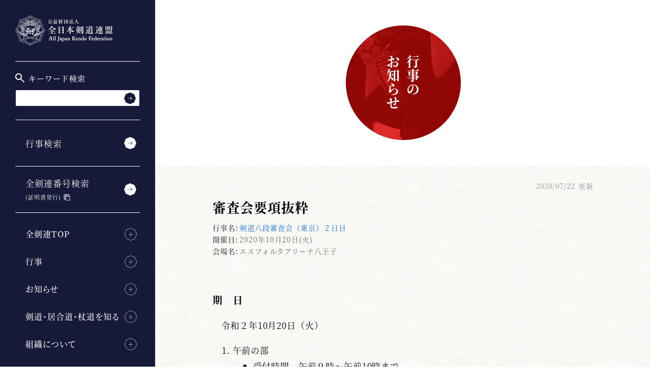

--- FILE ---
content_type: text/html; charset=UTF-8
request_url: https://www.kendo.or.jp/news/20200722-4/
body_size: 7986
content:
<!DOCTYPE html>
<html lang="ja" prefix="og: http://ogp.me/ns#" class="no-js no-svg">
<head>
<meta charset="utf-8">
<meta name="viewport" content="width=device-width, initial-scale=1, maximum-scale=1, minimum-scale=1">
<meta name="format-detection" content="telephone=no">
<meta name="keywords" content="剣道,剣道とは,剣道連盟,全日本剣道,全日本剣道連盟,剣道大会,剣道審査会,All Japan Kendo Federation,Kendo,居合道,杖道">
<!-- Google Tag Manager -->
<script>(function(w,d,s,l,i){w[l]=w[l]||[];w[l].push({'gtm.start':
new Date().getTime(),event:'gtm.js'});var f=d.getElementsByTagName(s)[0],
j=d.createElement(s),dl=l!='dataLayer'?'&l='+l:'';j.async=true;j.src=
'https://www.googletagmanager.com/gtm.js?id='+i+dl;f.parentNode.insertBefore(j,f);
})(window,document,'script','dataLayer','GTM-K3577HN');</script>
<!-- End Google Tag Manager -->
<link rel="shortcut icon" href="https://www.kendo.or.jp/wp/wp-content/themes/kendo/assets/common/images/favicon.ico">
<link rel="stylesheet preload" href='//www.kendo.or.jp/wp/wp-content/cache/wpfc-minified/jqzr7soq/hcq69.css' as="style" onload="this.onload=null;this.rel='stylesheet'">
<link rel="stylesheet" href='//www.kendo.or.jp/wp/wp-content/cache/wpfc-minified/97rkvttb/hcq69.css'>
<link rel="stylesheet" href='//www.kendo.or.jp/wp/wp-content/cache/wpfc-minified/978up859/hcq69.css'>
<!-- This site is optimized with the Yoast SEO plugin v9.7 - https://yoast.com/wordpress/plugins/seo/ -->
<title>審査会要項抜粋 | 行事のお知らせ | 全日本剣道連盟 AJKF</title>
<meta name="description" content="審査会要項抜粋 に関するお知らせです。"/>
<link rel="canonical" href="https://www.kendo.or.jp/news/20200722-4/" />
<meta property="og:locale" content="ja_JP" />
<meta property="og:type" content="article" />
<meta property="og:title" content="審査会要項抜粋 | 行事のお知らせ | 全日本剣道連盟 AJKF" />
<meta property="og:description" content="審査会要項抜粋 に関するお知らせです。" />
<meta property="og:url" content="https://www.kendo.or.jp/news/20200722-4/" />
<meta property="og:site_name" content="全日本剣道連盟 AJKF" />
<meta property="og:image" content="https://www.kendo.or.jp/wp/wp-content/themes/kendo/assets/common/images/ogp.png" />
<meta property="og:image:secure_url" content="https://www.kendo.or.jp/wp/wp-content/themes/kendo/assets/common/images/ogp.png" />
<meta name="twitter:card" content="summary_large_image" />
<meta name="twitter:description" content="審査会要項抜粋 に関するお知らせです。" />
<meta name="twitter:title" content="審査会要項抜粋 | 行事のお知らせ | 全日本剣道連盟 AJKF" />
<meta name="twitter:image" content="https://www.kendo.or.jp/wp/wp-content/themes/kendo/assets/common/images/ogp.png" />
<!-- / Yoast SEO plugin. -->
<link rel='dns-prefetch' href='//s.w.org' />
<link rel='stylesheet' id='bogo-css'  href='//www.kendo.or.jp/wp/wp-content/cache/wpfc-minified/19mek6t/hcq69.css' type='text/css' media='all' />
<link rel='stylesheet' id='wp-rest-filter-css'  href='//www.kendo.or.jp/wp/wp-content/plugins/wp-rest-filter/public/css/wp-rest-filter-public.css?ver=1.2.5' type='text/css' media='all' />
<link rel='https://api.w.org/' href='https://www.kendo.or.jp/wp-json/' />
<link rel="EditURI" type="application/rsd+xml" title="RSD" href="https://www.kendo.or.jp/wp/xmlrpc.php?rsd" />
<link rel="wlwmanifest" type="application/wlwmanifest+xml" href="https://www.kendo.or.jp/wp/wp-includes/wlwmanifest.xml" /> 
<meta name="generator" content="WordPress 4.9.26" />
<link rel='shortlink' href='https://www.kendo.or.jp/?p=8907' />
<link rel="alternate" type="application/json+oembed" href="https://www.kendo.or.jp/wp-json/oembed/1.0/embed?url=https%3A%2F%2Fwww.kendo.or.jp%2Fnews%2F20200722-4%2F" />
<link rel="alternate" type="text/xml+oembed" href="https://www.kendo.or.jp/wp-json/oembed/1.0/embed?url=https%3A%2F%2Fwww.kendo.or.jp%2Fnews%2F20200722-4%2F&#038;format=xml" />
<script type="text/javascript">
window._se_plugin_version = '8.1.9';
</script>
<noscript><style id="rocket-lazyload-nojs-css">.rll-youtube-player, [data-lazy-src]{display:none !important;}</style></noscript></head>
<body class="" id="body">
<!-- Google Tag Manager (noscript) -->
<noscript><iframe src="https://www.googletagmanager.com/ns.html?id=GTM-K3577HN"
height="0" width="0" style="display:none;visibility:hidden"></iframe></noscript>
<!-- End Google Tag Manager (noscript) -->
<header class="st-Header">
<div class="st-HeaderContents">
<h1 class="st-HeaderLogo js-header-fixed">
<a href="https://www.kendo.or.jp"><img src="https://www.kendo.or.jp/wp/wp-content/themes/kendo/assets/common/images/logo.svg" alt="" data-no-lazy="1" /><img src="https://www.kendo.or.jp/wp/wp-content/themes/kendo/assets/common/images/logo.png" alt="公益財団法人 全日本剣道連盟 All Japan Kendo Federation" data-no-lazy="1" />
</a>
</h1>
<div class="st-HeaderMenu js-header-fixed">
<button class="st-HeaderMenu_Trigger" type="button" id="menuTrigger" aria-expanded="false" aria-controls="navGlobal"><span>MENU</span></button>
</div>
<div class="st-NavGlobal" id="navGlobal" aria-hidden="false" aria-labelledby="menuTrigger">
<div class="st-NavGlobal_Contents">
<div class="st-NavGlobal_Inner">
<nav class="st-NavGlobal_Link">
<ul class="st-NavGlobal_LinkList">
<li>
<div class="st-NavGlobal_Search">
<p class="st-NavGlobal_SearchTitle">
<img src="data:image/svg+xml,%3Csvg%20xmlns='http://www.w3.org/2000/svg'%20viewBox='0%200%2018%2018'%3E%3C/svg%3E" alt="" width="18" height="18" class="st-NavGlobal_SearchIcon" data-lazy-src="https://www.kendo.or.jp/wp/wp-content/themes/kendo/assets/common/images/ic_glass.svg"><noscript><img src="https://www.kendo.or.jp/wp/wp-content/themes/kendo/assets/common/images/ic_glass.svg" alt="" width="18" height="18" class="st-NavGlobal_SearchIcon"></noscript>
キーワード検索
</p>
<form method="get" class="st-Searchform" action="https://www.kendo.or.jp" >
<input type="text" name="s"  placeholder="" value="" class="st-Searchform_Body" >
<button type="submit" aria-label="検索する" class="st-Searchform_Button"></button>
</form>
</div>
</li>
<li><a href="https://www.kendo.or.jp/event-search/">行事検索</a></li>
<li><a href="https://kendonumber.net/" target="_blank" class="external"><label>全剣連番号検索<span><br>(証明書発行)</span></label></a></li>
</ul>
<div class="st-NavGlobal_LinkMenu">
<div class="st-NavGlobal_LinkMenu_Item">
<h2 class="st-NavGlobal_LinkMenu_Heading" aria-expanded="false" aria-controls="navGlobalMenu01">全剣連TOP<i class="st-NavGlobal_LinkMenu_Icon"><span><span></span></span></i></h2>
<ul class="st-NavGlobal_LinkMenu_List" id="navGlobalMenu01" aria-hidden="true">
<li><a href="https://www.kendo.or.jp/#">TOP</a></li>
<li><a href="https://www.kendo.or.jp/#top_latest_info">最新情報</a></li>
<li><a href="https://www.kendo.or.jp/#top_latest_result">開催結果</a></li>
<li><a href="https://www.kendo.or.jp/#top_latest_events">今後の予定</a></li>
<li><a href="https://www.kendo.or.jp/#top_latest_news">お知らせ</a></li>
<li><a href="https://www.kendo.or.jp/#top_online_shop">オンラインショップ</a></li>
</ul>
</div>
<div class="st-NavGlobal_LinkMenu_Item">
<h2 class="st-NavGlobal_LinkMenu_Heading" aria-expanded="false" aria-controls="navGlobalMenu02">行事<i class="st-NavGlobal_LinkMenu_Icon"><span><span></span></span></i></h2>
<ul class="st-NavGlobal_LinkMenu_List" id="navGlobalMenu02" aria-hidden="true">
<li><a href="https://www.kendo.or.jp/wp/wp-content/themes/kendo/assets/event/pdf/kendo-calendar.pdf" class="" target="_blank" rel="noreferrer noopener">年間行事一覧（PDF）</a></li>
<li><a href="https://www.kendo.or.jp/competition/">大会一覧</a></li>
<li><a href="https://www.kendo.or.jp/examination/">審査会一覧</a></li>
<li><a href="https://www.kendo.or.jp/seminar/">講習会一覧</a></li>
<li><a href="https://www.kendo.or.jp/keiko-kai/">稽古会一覧</a></li>
</ul>
</div>
<div class="st-NavGlobal_LinkMenu_Item">
<h2 class="st-NavGlobal_LinkMenu_Heading" aria-expanded="false" aria-controls="navGlobalMenu03">お知らせ<i class="st-NavGlobal_LinkMenu_Icon"><span><span></span></span></i></h2>
<ul class="st-NavGlobal_LinkMenu_List" id="navGlobalMenu03" aria-hidden="true">
<li><a href="https://www.kendo.or.jp/news/competition/">大会のお知らせ一覧</a></li>
<li><a href="https://www.kendo.or.jp/news/examination/">審査会のお知らせ一覧</a></li>
<li><a href="https://www.kendo.or.jp/news/seminar/">講習会のお知らせ一覧</a></li>
<li><a href="https://www.kendo.or.jp/news/keiko-kai/">稽古会のお知らせ一覧</a></li>
<li><a href="https://www.kendo.or.jp/information/">全剣連のお知らせ一覧</a></li>
</ul>
</div>
<div class="st-NavGlobal_LinkMenu_Item">
<h2 class="st-NavGlobal_LinkMenu_Heading" aria-expanded="false" aria-controls="navGlobalMenu04">剣道・居合道・杖道を知る<i class="st-NavGlobal_LinkMenu_Icon"><span><span></span></span></i></h2>
<ul class="st-NavGlobal_LinkMenu_List" id="navGlobalMenu04" aria-hidden="true">
<li><a href="https://www.kendo.or.jp/knowledge/">剣道・居合道・杖道</a></li>
<li><a href="https://www.kendo.or.jp/knowledge/anti-doping/">アンチ・ドーピング</a></li>
<li><a href="https://www.kendo.or.jp/knowledge/medicine-science/">医・科学について</a></li>
<li><a href="https://www.kendo.or.jp/knowledge/womens-committee/">女子委員会</a></li>
<li><a href="https://www.kendo.or.jp/knowledge/books/">図書</a></li>
<li><a href="https://www.kendo.or.jp/knowledge/award/">賞</a></li>
<li><a href="https://www.kendo.or.jp/library/">全剣連書庫</a></li>
</ul>
</div>
<div class="st-NavGlobal_LinkMenu_Item">
<h2 class="st-NavGlobal_LinkMenu_Heading" aria-expanded="false" aria-controls="navGlobalMenu05">組織について<i class="st-NavGlobal_LinkMenu_Icon"><span><span></span></span></i></h2>
<ul class="st-NavGlobal_LinkMenu_List" id="navGlobalMenu05" aria-hidden="true">
<li><a href="https://www.kendo.or.jp/organization/">全日本剣道連盟について</a></li>
<li><a href="https://www.kendo.or.jp/organization/business/">事業内容</a></li>
<li><a href="https://www.kendo.or.jp/organization/construction/">組織体制</a></li>
<li><a href="https://www.kendo.or.jp/organization/official-mark/">公式マーク</a></li>
<li><a href="https://www.kendo.or.jp/organization/related_organization/">関連団体</a></li>
<li><a href="https://www.kendo.or.jp/organization/report/">報告書・定款・規則等</a></li>
<li><a href="https://www.kendo.or.jp/organization/bulletin/">月刊「剣窓」</a></li>
<li><a href="https://www.kendo.or.jp/organization/bushishi/">剣道普及キャラクター「ぶしし」</a></li>
</ul>
</div>
<div class="st-NavGlobal_LinkMenu_Item">
<h2 class="st-NavGlobal_LinkMenu_Heading" aria-expanded="false" aria-controls="navGlobalMenu06">よくあるご質問<i class="st-NavGlobal_LinkMenu_Icon"><span><span></span></span></i></h2>
<ul class="st-NavGlobal_LinkMenu_List" id="navGlobalMenu06" aria-hidden="true">
<li><a href="https://www.kendo.or.jp/faq/">よくあるご質問</a></li>
<li><a href="https://www.kendo.or.jp/contact/">お問い合わせ</a></li>
<li><a href="https://www.kendo.or.jp/media/">メディアの皆様へ</a></li>
</ul>
<p class="st-NavGlobal_Language"><a href="/en/">English Official Website</a></p>
</div>
</div>
</nav>
<div class="st-Banner">
<ul class="st-Banner_List">
<li><a href="https://www.kendo.or.jp/information/20250625/"><img width="300" height="67" src="data:image/svg+xml,%3Csvg%20xmlns='http://www.w3.org/2000/svg'%20viewBox='0%200%20300%2067'%3E%3C/svg%3E" class="image wp-image-22621  attachment-medium size-medium" alt="" style="max-width: 100%; height: auto;" data-lazy-src="https://www.kendo.or.jp/wp/wp-content/uploads/2025/06/compliance-300x67.png" /><noscript><img width="300" height="67" src="https://www.kendo.or.jp/wp/wp-content/uploads/2025/06/compliance-300x67.png" class="image wp-image-22621  attachment-medium size-medium" alt="" style="max-width: 100%; height: auto;" /></noscript></a></li><li><a href="https://www.kendo.or.jp/information/20250401-2/"><img width="300" height="67" src="data:image/svg+xml,%3Csvg%20xmlns='http://www.w3.org/2000/svg'%20viewBox='0%200%20300%2067'%3E%3C/svg%3E" class="image wp-image-7290  attachment-medium size-medium" alt="" style="max-width: 100%; height: auto;" data-lazy-src="https://www.kendo.or.jp/wp/wp-content/uploads/2020/02/safety-initiatives-300x67.png" /><noscript><img width="300" height="67" src="https://www.kendo.or.jp/wp/wp-content/uploads/2020/02/safety-initiatives-300x67.png" class="image wp-image-7290  attachment-medium size-medium" alt="" style="max-width: 100%; height: auto;" /></noscript></a></li><li><a href="https://www.kendo.or.jp/information/20201225/"><img width="300" height="67" src="data:image/svg+xml,%3Csvg%20xmlns='http://www.w3.org/2000/svg'%20viewBox='0%200%20300%2067'%3E%3C/svg%3E" class="image wp-image-10193  attachment-medium size-medium" alt="" style="max-width: 100%; height: auto;" data-lazy-src="https://www.kendo.or.jp/wp/wp-content/uploads/2020/12/COVID-19-300x67.png" /><noscript><img width="300" height="67" src="https://www.kendo.or.jp/wp/wp-content/uploads/2020/12/COVID-19-300x67.png" class="image wp-image-10193  attachment-medium size-medium" alt="" style="max-width: 100%; height: auto;" /></noscript></a></li><li><a href="https://www.kendo.or.jp/information/20210512/"><img width="300" height="67" src="data:image/svg+xml,%3Csvg%20xmlns='http://www.w3.org/2000/svg'%20viewBox='0%200%20300%2067'%3E%3C/svg%3E" class="image wp-image-12179  attachment-medium size-medium" alt="" style="max-width: 100%; height: auto;" data-lazy-src="https://www.kendo.or.jp/wp/wp-content/uploads/2021/05/COVID-19_related_info-300x67.png" /><noscript><img width="300" height="67" src="https://www.kendo.or.jp/wp/wp-content/uploads/2021/05/COVID-19_related_info-300x67.png" class="image wp-image-12179  attachment-medium size-medium" alt="" style="max-width: 100%; height: auto;" /></noscript></a></li>  </ul>
</div>
</div>
</div>
</div>
</div>
</header>
<!--
<div class="st-HeaderLangSwitcher js-header-fixed">
<div>
<span style="display: none;">言語切り替え</span>
<ul class="bogo-language-switcher"><li class="en-US en first">EN</li>
<li class="ja current last">JP</li>
</ul>
</div>
</div>
-->
<!--
<div class="sw-bogo">
<p>選択中の言語：ja</p>
<ul class="bogo-language-switcher"><li class="en-US en first">EN</li>
<li class="ja current last">JP</li>
</ul>
</div>
-->
<main class="st-Contents">
<div class="st-ContentsHeader">
<div class="st-ContentsHeader_Item">
<div class="st-ContentsHeader_Image"><img src="data:image/svg+xml,%3Csvg%20xmlns='http://www.w3.org/2000/svg'%20viewBox='0%200%200%200'%3E%3C/svg%3E" alt="" data-lazy-src="https://www.kendo.or.jp/wp/wp-content/themes/kendo/assets/news/images/img_heading_news.png"/><noscript><img src="https://www.kendo.or.jp/wp/wp-content/themes/kendo/assets/news/images/img_heading_news.png" alt=""/></noscript></div>
<h2 class="st-ContentsHeader_Heading">行事の<br>お知らせ</h2>
</div>
</div>
<div class="st-Container js-file-link-icon-area">
<section class="sw-Info">
<p class="news-Info_Time sw-Info_Time">
<time datetime="2020-07-22">2020/07/22</time>更新
</p>
<h3 class="sw-Info_Heading">審査会要項抜粋</h3>
<dl class="sw-Info_Sche">
<dt>行事名:</dt>
<dd><a href="/examination/kendo-8dan-20201020-tokyo">剣道八段審査会（東京）２日目</a></dd>
<dt>開催日:</dt>
<dd>
<span>2020年10月20日(火)								</span>
</dd>
<dt>会場名:</dt>
<dd>エスフォルタアリーナ八王子</dd>
</dl>
<div class="sw-Info_Contents">
<div class="news-Info_PostContent sw-PostContent">
<h4>期　日</h4>
<p>　令和２年10月20日（火）</p>
<ol>
<li>午前の部
<ul style="list-style-type: disc">
<li>受付時間　午前９時～午前10時まで</li>
<li>審査開始　午前10時30分（予定）</li>
</ul>
</li>
<li>午後の部
<ul style="list-style-type: disc">
<li>受付時間　午後12時30分～午後１時30分まで</li>
<li>審査開始　午前の部第一次実技審査終了後</li>
</ul>
</li>
</ol>
<p style="margin: 0 0 0 30px;"><span style="color: #cc0000;">＊なお、審査は２日に分けて行うため、１日目と２日目の午前の部・午後の部の受付年齢は、申込締切後、各都道府県剣道連盟に通知するとともに、全剣連月刊「剣窓」11月号および全剣連ホームページに掲載いたします。</span></p>
<p style="margin: 20px 0 0 30px;"><span style="color: #cc0000;">＊受付終了後は、審査の進行上、一切受付けません。必ず時間を厳守してください。<br />また、午前・午後の受審者は入替えで入館しますので、受付時間に合わせて来場してください。</span></p>
<h4>会　　場</h4>
<p>　　エスフォルタアリーナ八王子<br />
　　〒193-0941 東京都八王子市狭間町1453-１<br />
　　電話 042-662-4880</p>
<h4>審査方法</h4>
<p>　全日本剣道連盟　剣道称号・段級位審査規則・細則ならびに剣道称号・段位実施要領による。</p>
<h4>審査科目</h4>
<ol>
<li>第一次実技</li>
<li>第二次実技（第一次実技審査合格者による）</li>
<p style="margin: 0 0 0 30px;"><span style="color: #cc0000;">＊実技審査においては面マスクを着用してください。</span></p>
<li>日本剣道形（第二次実技審査合格者による）</li>
<p style="margin: 0 0 0 30px;"><span style="color: #cc0000;">＊日本剣道形審査において使用する木刀は全剣連で準備します。</span></p>
</ol>
<h4>受審資格</h4>
<p>　<span style="color: #cc0000;">令和２年５月１日、５月２日の京都八段審査に申込みをした者。</span></p>
<h4>年齢基準</h4>
<p>　審査日の当日（令和２年10月20日）とする。</p>
<h4>合格発表</h4>
<p>　審査終了後、受審番号により合格者を発表する。後日、合格者決定通知と証書を各都道府県剣道連盟に送付するとともに全剣連月刊「剣窓」12月号および全剣連ホームページに合格者の氏名を掲載する。</p>
<h4>安全対策</h4>
<p>　受審者は、各自十分健康管理に留意し本審査会に参加すること。<br />
　受審者は、健康保険証を持参のこと。<br />
　高齢の受審者については、特に留意のこと。<br />
　主催者において、審査実施中、傷害発生の場合は、医師または看護師により応急処置を講じ、病院等で治療を受けられるよう手配する。この場合、当日の治療費（手術、入院費は含まない）は主催者が負担する。<br />
　なお、主催者は、審査中の受審者の事故に対し（審査会場への往復途上を含む）、傷害保険に加入する。</p>
<h4>個人情報保護法への対応　<span style="color: #cc0000;">＊以下を申込者に周知して下さい。</span></h4>
<p>　申込書に記載される個人情報（登録県名、漢字氏名、カナ氏名、生年月日、年齢、称号・段位、職業等）は全日本剣道連盟および地方代表団体（各都道府県剣道連盟）が実施する本審査会運営のために利用する。なお、登録県名、氏名、年齢等の最小限の個人情報は必要の都度、目的に合わせ公表媒体（掲示用紙、ホームページ、剣窓等）に公表することがある。更に、剣道の普及発展のためマスコミ関係者に必要な個人情報を提供することがある。<br />
　＊参考：<a href="https://www.kendo.or.jp/information/20190322/" rel="noopener" target="_blank">大会等におけるビデオ撮影等について</a></p>
<h4>注意事項</h4>
<ol>
<li>本審査会には、令和２年５月１日、５月２日の京都八段審査に申込みをした者以外は、受審できない。</li>
<li>受審者は、各都道府県剣道連盟に、本人の申込み受理の確認を審査会前日までに行い、参加すること。</li>
<li>審査会場に、車での来場は一切禁止する。</li>
<li>日本剣道形審査に不合格となった受審者は、再受審が認められる。<br />ただし、当日日本剣道形を受審しない者の再受審は認めない。<br />なお、本審査日より１年経過後は、再受審は無効となるので、留意すること。</li>
</ol>
<p><span style="color: #cc0000;">＊本審査会は、審査運営関係者および受審者のみとし、見学者は一切お断りします。<br />　受審者は、受付時間に来場し、審査が終了し合格発表後、会場から退出してください。<br />
＊本審査会では、入場時体温測定を実施し37.5度以上ある方は受審できません。<br />　受審者は、必ずマスクを着用してください。<br />　受審者は、入場時「受審者確認票」を提出してください。</span></p>
</div>
<h4 class="sw-Heading"><span>お知らせをシェア</span></h4>
<ul class="event-Sns">
<li><a href="https://twitter.com/intent/tweet?url=https://www.kendo.or.jp/news/20200722-4/&text=審査会要項抜粋&hashtags=全日本剣道連盟,kendo" target="_blank"><img src="data:image/svg+xml,%3Csvg%20xmlns='http://www.w3.org/2000/svg'%20viewBox='0%200%2074%2023'%3E%3C/svg%3E" alt="" width="74" height="23" data-lazy-src="https://www.kendo.or.jp/wp/wp-content/themes/kendo/assets/common/images/ic_sns_twitter.png"/><noscript><img src="https://www.kendo.or.jp/wp/wp-content/themes/kendo/assets/common/images/ic_sns_twitter.png" alt="" width="74" height="23"/></noscript></a></li>
<li><a href="https://www.facebook.com/sharer/sharer.php?u=https://www.kendo.or.jp/news/20200722-4/" target="_blank"><img src="data:image/svg+xml,%3Csvg%20xmlns='http://www.w3.org/2000/svg'%20viewBox='0%200%2066%2023'%3E%3C/svg%3E" alt="" width="66" height="23" data-lazy-src="https://www.kendo.or.jp/wp/wp-content/themes/kendo/assets/common/images/ic_sns_facebook.png"/><noscript><img src="https://www.kendo.or.jp/wp/wp-content/themes/kendo/assets/common/images/ic_sns_facebook.png" alt="" width="66" height="23"/></noscript></a></li>
<li><a href="https://social-plugins.line.me/lineit/share?url=https://www.kendo.or.jp/news/20200722-4/" target="_blank"><img src="data:image/svg+xml,%3Csvg%20xmlns='http://www.w3.org/2000/svg'%20viewBox='0%200%2070%2023'%3E%3C/svg%3E" alt="" width="70" height="23" data-lazy-src="https://www.kendo.or.jp/wp/wp-content/themes/kendo/assets/common/images/ic_sns_line.png"/><noscript><img src="https://www.kendo.or.jp/wp/wp-content/themes/kendo/assets/common/images/ic_sns_line.png" alt="" width="70" height="23"/></noscript></a></li>
</ul>
<div class="st-Contents_Btn"><a class="sw-Link -next" href="/examination/kendo-8dan-20201020-tokyo">この行事詳細を見る</a></div>
<div class="st-Contents_Btn"><a class="sw-Link -next" href="https://www.kendo.or.jp/news/">行事のお知らせ一覧を見る</a></div>
</div>
</section>
<ul class="st-Breadcrumb" aria-label="Breadcrumb">
<li><a href="https://www.kendo.or.jp">TOP</a></li>
<li><a href="https://www.kendo.or.jp/news/">行事のお知らせ</a></li>
<li aria-label="current page">審査会要項抜粋</li>
</ul>
</div>
</main>
<footer class="st-Footer">
<nav class="st-NavFooter">
<ul class="st-NavFooter_List show">
<li><a href="https://www.kendo.or.jp/event-search/">行事検索</a></li>
<li><a href="https://kendonumber.net/" target="_blank" class="external"><label>全剣連番号検索<br>（証明書発行）</label></a></li>
</ul>
<div class="st-NavFooter_Item">
<h2 class="st-NavFooter_Heading" aria-expanded="true" aria-controls="navFooter01">全剣連TOP<i class="st-NavFooter_Icon"><span><span></span></span></i></h2>
<ul class="st-NavFooter_List" id="navFooter01" aria-hidden="false">
<li><a href="https://www.kendo.or.jp/">TOP</a></li>
<li><a href="https://www.kendo.or.jp/#top_latest_info">最新情報</a></li>
<li><a href="https://www.kendo.or.jp/#top_latest_result">開催結果</a></li>
<li><a href="https://www.kendo.or.jp/#top_latest_events">今後の予定</a></li>
<li><a href="https://www.kendo.or.jp/#top_latest_news">お知らせ</a></li>
<li><a href="https://www.kendo.or.jp/#top_online_shop">オンラインショップ</a></li>
</ul>
</div>
<div class="st-NavFooter_Item">
<h2 class="st-NavFooter_Heading" aria-expanded="true" aria-controls="navFooter02">行事<i class="st-NavFooter_Icon"><span><span></span></span></i></h2>
<ul class="st-NavFooter_List" id="navFooter02" aria-hidden="false">
<li><a href="https://www.kendo.or.jp/wp/wp-content/themes/kendo/assets/event/pdf/kendo-calendar.pdf" class="" target="_blank" rel="noreferrer noopener">年間行事一覧（PDF）</a></li>
<li><a href="https://www.kendo.or.jp/competition/">大会一覧</a></li>
<li><a href="https://www.kendo.or.jp/examination/">審査会一覧</a></li>
<li><a href="https://www.kendo.or.jp/seminar/">講習会一覧</a></li>
<li><a href="https://www.kendo.or.jp/keiko-kai/">稽古会一覧</a></li>
</ul>
</div>
<div class="st-NavFooter_Item">
<h2 class="st-NavFooter_Heading" aria-expanded="true" aria-controls="navFooter03">お知らせ<i class="st-NavFooter_Icon"><span><span></span></span></i></h2>
<ul class="st-NavFooter_List" id="navFooter03" aria-hidden="false">
<li><a href="https://www.kendo.or.jp/news/competition/">大会のお知らせ一覧</a></li>
<li><a href="https://www.kendo.or.jp/news/examination/">審査会のお知らせ一覧</a></li>
<li><a href="https://www.kendo.or.jp/news/seminar/">講習会のお知らせ一覧</a></li>
<li><a href="https://www.kendo.or.jp/news/keiko-kai/">稽古会のお知らせ一覧</a></li>
<li><a href="https://www.kendo.or.jp/information/">全剣連のお知らせ一覧</a></li>
</ul>
</div>
<div class="st-NavFooter_Item">
<h2 class="st-NavFooter_Heading" aria-expanded="true" aria-controls="navFooter04">剣道・居合道・杖道を知る<i class="st-NavFooter_Icon"><span><span></span></span></i></h2>
<ul class="st-NavFooter_List" id="navFooter04" aria-hidden="false">
<li><a href="https://www.kendo.or.jp/knowledge/">剣道・居合道・杖道</a></li>
<li><a href="https://www.kendo.or.jp/knowledge/anti-doping/">アンチ・ドーピング</a></li>
<li><a href="https://www.kendo.or.jp/knowledge/medicine-science/">医・科学について</a></li>
<li><a href="https://www.kendo.or.jp/knowledge/womens-committee/">女子委員会</a></li>
<li><a href="https://www.kendo.or.jp/knowledge/books/">図書</a></li>
<li><a href="https://www.kendo.or.jp/knowledge/award/">賞</a></li>
<li><a href="https://www.kendo.or.jp/knowledge/library/">全剣連書庫</a></li>
</ul>
</div>
<div class="st-NavFooter_Item">
<h2 class="st-NavFooter_Heading" aria-expanded="true" aria-controls="navFooter05">組織について<i class="st-NavFooter_Icon"><span><span></span></span></i></h2>
<ul class="st-NavFooter_List" id="navFooter05" aria-hidden="false">
<li><a href="https://www.kendo.or.jp/organization/">全日本剣道連盟について</a></li>
<li><a href="https://www.kendo.or.jp/organization/business/">事業内容</a></li>
<li><a href="https://www.kendo.or.jp/organization/construction/">組織体制</a></li>
<li><a href="https://www.kendo.or.jp/organization/official-mark/">公式マーク</a></li>
<li><a href="https://www.kendo.or.jp/organization/related_organization/">関連団体</a></li>
<li><a href="https://www.kendo.or.jp/organization/report/">報告書・定款・規則等</a></li>
<li><a href="https://www.kendo.or.jp/organization/bulletin/">月刊「剣窓」</a></li>
<li><a href="https://www.kendo.or.jp/organization/bushishi/">剣道普及キャラクター<br/>「ぶしし」</a></li>
</ul>
</div>
<div class="st-NavFooter_Item">
<h2 class="st-NavFooter_Heading" aria-expanded="true" aria-controls="navFooter06">よくあるご質問<i class="st-NavFooter_Icon"><span><span></span></span></i></h2>
<ul class="st-NavFooter_List" id="navFooter06" aria-hidden="false">
<li><a href="https://www.kendo.or.jp/faq/">よくあるご質問</a></li>
<li><a href="https://www.kendo.or.jp/contact/">お問い合わせ</a></li>
<li><a href="https://www.kendo.or.jp/media/">メディアの皆様へ</a></li>
</ul>
</div>
</nav>
<div class="st-Banner">
<ul class="st-Banner_List">
<li><a href="https://www.kendo.or.jp/information/20250625/"><img width="300" height="67" src="data:image/svg+xml,%3Csvg%20xmlns='http://www.w3.org/2000/svg'%20viewBox='0%200%20300%2067'%3E%3C/svg%3E" class="image wp-image-22621  attachment-medium size-medium" alt="" style="max-width: 100%; height: auto;" data-lazy-src="https://www.kendo.or.jp/wp/wp-content/uploads/2025/06/compliance-300x67.png" /><noscript><img width="300" height="67" src="https://www.kendo.or.jp/wp/wp-content/uploads/2025/06/compliance-300x67.png" class="image wp-image-22621  attachment-medium size-medium" alt="" style="max-width: 100%; height: auto;" /></noscript></a></li><li><a href="https://www.kendo.or.jp/information/20250401-2/"><img width="300" height="67" src="data:image/svg+xml,%3Csvg%20xmlns='http://www.w3.org/2000/svg'%20viewBox='0%200%20300%2067'%3E%3C/svg%3E" class="image wp-image-7290  attachment-medium size-medium" alt="" style="max-width: 100%; height: auto;" data-lazy-src="https://www.kendo.or.jp/wp/wp-content/uploads/2020/02/safety-initiatives-300x67.png" /><noscript><img width="300" height="67" src="https://www.kendo.or.jp/wp/wp-content/uploads/2020/02/safety-initiatives-300x67.png" class="image wp-image-7290  attachment-medium size-medium" alt="" style="max-width: 100%; height: auto;" /></noscript></a></li><li><a href="https://www.kendo.or.jp/information/20201225/"><img width="300" height="67" src="data:image/svg+xml,%3Csvg%20xmlns='http://www.w3.org/2000/svg'%20viewBox='0%200%20300%2067'%3E%3C/svg%3E" class="image wp-image-10193  attachment-medium size-medium" alt="" style="max-width: 100%; height: auto;" data-lazy-src="https://www.kendo.or.jp/wp/wp-content/uploads/2020/12/COVID-19-300x67.png" /><noscript><img width="300" height="67" src="https://www.kendo.or.jp/wp/wp-content/uploads/2020/12/COVID-19-300x67.png" class="image wp-image-10193  attachment-medium size-medium" alt="" style="max-width: 100%; height: auto;" /></noscript></a></li><li><a href="https://www.kendo.or.jp/information/20210512/"><img width="300" height="67" src="data:image/svg+xml,%3Csvg%20xmlns='http://www.w3.org/2000/svg'%20viewBox='0%200%20300%2067'%3E%3C/svg%3E" class="image wp-image-12179  attachment-medium size-medium" alt="" style="max-width: 100%; height: auto;" data-lazy-src="https://www.kendo.or.jp/wp/wp-content/uploads/2021/05/COVID-19_related_info-300x67.png" /><noscript><img width="300" height="67" src="https://www.kendo.or.jp/wp/wp-content/uploads/2021/05/COVID-19_related_info-300x67.png" class="image wp-image-12179  attachment-medium size-medium" alt="" style="max-width: 100%; height: auto;" /></noscript></a></li>		</ul>
</div>
<div class="st-Sns">
<h3 class="st-Sns_Heading">公式SNS</h3>
<ul class="st-Sns_List">
<li><a href="https://www.facebook.com/kendo.jp" target="_blank"><img class="js-rollover" src="https://www.kendo.or.jp/wp/wp-content/themes/kendo/assets/common/images/ic_sns_facebook_off@pc.png" alt="Facebook" data-no-lazy="1"/><img src="https://www.kendo.or.jp/wp/wp-content/themes/kendo/assets/common/images/ic_sns_facebook@sp.png" alt="Facebook" data-no-lazy="1"/></a></li>
<li><a href="https://twitter.com/#!/ajkendof" target="_blank"><img class="js-rollover" src="https://www.kendo.or.jp/wp/wp-content/themes/kendo/assets/common/images/ic_sns_twitter_off@pc.png" alt="Twitter" data-no-lazy="1"/><img src="https://www.kendo.or.jp/wp/wp-content/themes/kendo/assets/common/images/ic_sns_twitter@sp.png" alt="Twitter" data-no-lazy="1"/></a></li>
<li><a href="https://www.instagram.com/ajkendof/" target="_blank"><img class="js-rollover" src="https://www.kendo.or.jp/wp/wp-content/themes/kendo/assets/common/images/ic_sns_instagram_off@pc.png" alt="Instagram" data-no-lazy="1"/><img src="https://www.kendo.or.jp/wp/wp-content/themes/kendo/assets/common/images/ic_sns_instagram@sp.png" alt="Instagram" data-no-lazy="1"/></a></li>
<li><a href="https://www.youtube.com/user/ZennipponKendoRenmei" target="_blank"><img class="js-rollover" src="https://www.kendo.or.jp/wp/wp-content/themes/kendo/assets/common/images/ic_sns_youtube_off@pc.png" alt="YouTube" data-no-lazy="1"/><img src="https://www.kendo.or.jp/wp/wp-content/themes/kendo/assets/common/images/ic_sns_youtube@sp.png" alt="YouTube" data-no-lazy="1"/></a></li>
<li><a href="https://www.flickr.com/photos/aj_kendo_f/" target="_blank"><img class="js-rollover" src="https://www.kendo.or.jp/wp/wp-content/themes/kendo/assets/common/images/ic_sns_flickr_off@pc.png" alt="Flickr" data-no-lazy="1"/><img src="https://www.kendo.or.jp/wp/wp-content/themes/kendo/assets/common/images/ic_sns_flickr@sp.png" alt="Flickr" data-no-lazy="1"/></a></li>
</ul>
</div>
<p class="st-FooterLink"><a href="https://www.kendo.or.jp/privacy/">プライバシーポリシー</a></p>
<p class="st-Copyright"><small>Copyright © All Japan Kendo Federation</small></p>
</footer>
<script type='text/javascript' src='https://www.kendo.or.jp/wp/wp-includes/js/wp-embed.min.js?ver=4.9.26'></script>
<script>window.lazyLoadOptions = {
elements_selector: "img[data-lazy-src],.rocket-lazyload,iframe[data-lazy-src]",
data_src: "lazy-src",
data_srcset: "lazy-srcset",
data_sizes: "lazy-sizes",
class_loading: "lazyloading",
class_loaded: "lazyloaded",
threshold: 300,
callback_loaded: function(element) {
if ( element.tagName === "IFRAME" && element.dataset.rocketLazyload == "fitvidscompatible" ) {
if (element.classList.contains("lazyloaded") ) {
if (typeof window.jQuery != "undefined") {
if (jQuery.fn.fitVids) {
jQuery(element).parent().fitVids();
}
}
}
}
}};
window.addEventListener('LazyLoad::Initialized', function (e) {
var lazyLoadInstance = e.detail.instance;
if (window.MutationObserver) {
var observer = new MutationObserver(function(mutations) {
var image_count = 0;
var iframe_count = 0;
var rocketlazy_count = 0;
mutations.forEach(function(mutation) {
for (i = 0; i < mutation.addedNodes.length; i++) {
if (typeof mutation.addedNodes[i].getElementsByTagName !== 'function') {
return;
}
if (typeof mutation.addedNodes[i].getElementsByClassName !== 'function') {
return;
}
images = mutation.addedNodes[i].getElementsByTagName('img');
is_image = mutation.addedNodes[i].tagName == "IMG";
iframes = mutation.addedNodes[i].getElementsByTagName('iframe');
is_iframe = mutation.addedNodes[i].tagName == "IFRAME";
rocket_lazy = mutation.addedNodes[i].getElementsByClassName('rocket-lazyload');
image_count += images.length;
iframe_count += iframes.length;
rocketlazy_count += rocket_lazy.length;
if(is_image){
image_count += 1;
}
if(is_iframe){
iframe_count += 1;
}
}
} );
if(image_count > 0 || iframe_count > 0 || rocketlazy_count > 0){
lazyLoadInstance.update();
}
} );
var b      = document.getElementsByTagName("body")[0];
var config = { childList: true, subtree: true };
observer.observe(b, config);
}
}, false);</script><script data-no-minify="1" async src="https://www.kendo.or.jp/wp/wp-content/plugins/rocket-lazy-load/assets/js/16.1/lazyload.min.js"></script><script src="https://www.kendo.or.jp/wp/wp-content/themes/kendo/assets/common/js/jquery-3.1.1.min.js"></script>
<script src="https://www.kendo.or.jp/wp/wp-content/themes/kendo/assets/common/js/masonry.pkgd.min.js"></script>
<script src="https://www.kendo.or.jp/wp/wp-content/themes/kendo/assets/common/js/imagesloaded.pkgd.min.js"></script>
<script src="//cdnjs.cloudflare.com/ajax/libs/jquery-infinitescroll/2.1.0/jquery.infinitescroll.min.js"></script>
<script src="https://www.kendo.or.jp/wp/wp-content/themes/kendo/assets/common/js/slick.min.js"></script>
<script src="https://www.kendo.or.jp/wp/wp-content/themes/kendo/assets/common/js/script.js"></script>
</body>
</html><!-- WP Fastest Cache file was created in 0.19606709480286 seconds, on 03-02-26 5:31:24 --><!-- need to refresh to see cached version -->

--- FILE ---
content_type: text/css
request_url: https://www.kendo.or.jp/wp/wp-content/cache/wpfc-minified/978up859/hcq69.css
body_size: 2289
content:
.search-Form_Item {
position: relative;
padding-top: 13px;
padding-bottom: 25px;
}
.search-Form_Item:not(:first-child) {
padding-top: 25px;
}
.search-Form_Item:not(:first-child)::before {
content: "";
position: absolute;
top: 0;
right: -5.334vw;
left: -5.334vw;
border-top: 7px solid #fff;
}
@media only screen and (min-width: 769px) {
.search-Form_Item {
padding-top: 43px;
padding-bottom: 50px;
}
.search-Form_Item:not(:first-child) {
padding-top: 50px;
}
.search-Form_Item:not(:first-child)::before {
right: calc(50% - (50vw - 305px / 2));
left: calc(50% - (50vw - 305px / 2));
}
}
.search-Form_Heading {
margin: 0;
font-size: 1.25rem;
letter-spacing: .05em;
}
@media only screen and (min-width: 769px) {
.search-Form_Heading {
font-size: 1.8rem;
}
}
.search-Form_List {
display: flex;
flex-flow: wrap;
justify-content: space-between;
margin: 0;
padding: 0;
list-style: none;
}
.search-Form_List li {
flex-basis: calc(100% / 2 - 5px);
margin-top: 10px;
}
@media only screen and (min-width: 769px) {
.search-Form_List li {
flex-basis: calc(100% / 2 - 10px);
margin-top: 20px;
}
}
.search-Form_Input {
position: absolute;
opacity: 0;
}
.search-Form_Input+label {
display: flex;
align-items: center;
justify-content: center;
position: relative;
width: 100%;
height: 45px;
padding: 5px 20px 5px 35px;
border: 1px solid #ddd;
border-radius: 3px;
background-color: #fff;
color: #161a38;
font-size: 1.5rem;
cursor: pointer;
letter-spacing: .3em;
text-align: center;
transition: .2s;
}
.search-Form_Input:checked+label .search-Form_InputIcon::before,
.search-Form_Input:checked+label .search-Form_InputIcon::after,
.search-Form_Input:checked+label .search-Form_InputIcon>span::before,
.search-Form_Input:checked+label .search-Form_InputIcon>span::after {
border-top-color: #0d6ccc;
border-bottom-color: #0d6ccc;
background-color: #0d6ccc;
}
.search-Form_InputIcon {
position: absolute;
top: 50%;
left: 16px;
width: 14px;
height: 14px;
transform: translateY(-50%);
}
.search-Form_InputIcon::before,
.search-Form_InputIcon::after,
.search-Form_InputIcon>span::before,
.search-Form_InputIcon>span::after {
content: "";
position: absolute;
top: 0;
bottom: 0;
left: 0;
right: 0;
width: 43.182%;
height: 100%;
margin: auto;
border-top: 1px solid #ddd;
border-bottom: 1px solid #ddd;
transition: border .2s;
}
.search-Form_InputIcon::before {
transform: rotate(22.5deg);
}
.search-Form_InputIcon::after {
transform: rotate(67.5deg);
}
.search-Form_InputIcon>span::before {
transform: rotate(112.5deg);
}
.search-Form_InputIcon>span::after {
transform: rotate(157.5deg);
}
.search-Form_SetItem .search-Form_Input+label {
padding-right: 10px;
padding-left: 30px;
letter-spacing: normal;
}
.search-Form_SetItem .search-Form_InputIcon {
left: 12px;
}
@media only screen and (min-width: 769px) {
.search-Form_Input+label {
height: 60px;
}
.search-Form_Input+label:hover {
color: #0d6ccc;
}
.search-Form_InputIcon {
width: 22.4px;
height: 22.4px;
}
}
.search-Form_ListPeriod {
display: flex;
justify-content: space-between;
position: relative;
margin-top: 10px;
}
.search-Form_ListPeriod::before {
content: "〜";
position: absolute;
top: 50%;
left: 50%;
font-size: 1.4rem;
letter-spacing: normal;
transform: translate(-50%, -50%);
}
.search-Form_ListPeriod_Item {
display: flex;
justify-content: space-between;
flex-basis: calc(100% / 2 - 10px);
}
.search-Form_Select {
position: relative;
flex: 1 1 0;
}
.search-Form_Select::after {
content: "";
position: absolute;
top: 50%;
right: 8px;
width: 11px;
height: 7px;
background: url(//www.kendo.or.jp/wp/wp-content/themes/kendo/assets/common/images/ic_arrow_down.svg) no-repeat;
background-size: cover;
transform: translateY(-50%);
pointer-events: none;
}
.search-Form_Select:first-child {
flex-grow: 0;
flex-shrink: 1;
flex-basis: calc(55% - 5px);
margin-right: 5px;
}
.search-Form_Select.-en {
flex-basis: 100%;
}
.search-Form_Select select {
-webkit-appearance: none;
-moz-appearance: none;
appearance: none;
width: 100%;
height: 45px;
padding-right: 25px;
padding-left: 12px;
border: 1px solid #ddd;
border-radius: 3px;
background-color: #fff;
line-height: 45px;
text-indent: .01px;
}
.search-Form_Select select::-ms-expand {
display: none;
}
@media only screen and (min-width: 769px) {
.search-Form_Select select {
height: 60px;
font-size: 1.6rem;
line-height: 60px;
}
}
@media only screen and (max-width: 374px) {
.search-Form_Select select {
padding-right: 20px;
padding-left: 5px;
}
}
.search-Form_SetBtn {
-webkit-appearance: none;
-moz-appearance: none;
appearance: none;
display: flex;
align-items: center;
justify-content: center;
position: relative;
width: 100%;
height: 45px;
padding: 5px 50px;
border: 1px solid #ddd;
border-radius: 3px;
background-color: #fff;
color: #161a38;
font-size: 1.5rem;
cursor: pointer;
text-align: center;
transition: .2s;
}
.search-Form_SetBtn.is-active {
border-radius: 3px 3px 0 0;
}
.search-Form_SetBtn::after {
content: "";
position: absolute;
top: 50%;
right: 20px;
width: 17px;
height: 17px;
background: url(//www.kendo.or.jp/wp/wp-content/themes/kendo/assets/common/images/ic_arrow_search.png) no-repeat;
background-size: cover;
transform: translateY(-50%) rotate(180deg);
pointer-events: none;
}
.search-Form_SetBtn.is-active::after {
transform: translateY(-50%);
}
@media only screen and (min-width: 769px) {
.search-Form_SetBtn {
height: 60px;
}
.search-Form_SetBtn:hover {
color: #0d6ccc;
}
}
.search-Form_SetDetail {
display: none;
border: 1px solid #ddd;
border-top: 0;
border-radius: 0 0 3px 3px;
background-color: rgba(213, 213, 213, .4);
}
@media only screen and (min-width: 769px) {
.search-Form_SetDetail {
display: block;
}
}
.search-Form_SetItem {
padding: 15px 25px;
}
.search-Form_SetItem:not(:first-child) {
border-top: 1px solid #ddd;
}
@media only screen and (min-width: 769px) {
.search-Form_SetItem {
padding: 25px 30px;
}
}
@media only screen and (max-width: 374px) {
.search-Form_SetItem {
padding: 10px;
}
}
.search-Form_SetItem select {
width: 100%;
margin-top: 15px;
}
.search-Form_Footer {
display: flex;
align-items: center;
justify-content: space-between;
margin-right: -5.334vw;
margin-left: -5.334vw;
padding: 15px 5.334vw;
background-color: #fff;
}
@media only screen and (min-width: 769px) {
.search-Form_Footer {
margin-right: calc(50% - (50vw - 305px / 2));
margin-left: calc(50% - (50vw - 305px / 2));
padding: 30px calc((50vw - 305px / 2) - 50%);
}
}
@media only screen and (max-width: 768px) {
.search-Form_Footer.fixed {
position: fixed;
bottom: 0;
left: 0;
margin: 0;
width: 100%;
z-index: 1000;
}
}
@media only screen and (min-width: 769px) {
.search-Form_Footer--Wrapper {
height: auto;
}
}
@media only screen and (max-width: 768px) {
.search-Form_Footer--Wrapper {
height: 15vh;
}
}
.search-Form_Results {
position: relative;
display: flex;
align-items: center;
flex-basis: 135px;
margin-right: 15px;
color: #909090;
}
.search-Form_Results dt {
font-size: 1.1rem;
font-weight: bold;
}
.search-Form_Results dd {
flex: 1 1 0;
margin: 0 0 0 10px;
font-size: 1.8rem;
font-weight: bold;
text-align: center;
}
@media only screen and (min-width: 769px) {
.search-Form_Results {
flex-basis: 180px;
}
.search-Form_Results dt {
font-size: 1.3rem;
}
.search-Form_Results dd {
font-size: 2rem;
}
}
.search-Form_Btn {
flex: 1 1 0;
}
.search-Form_Btn button {
-webkit-appearance: none;
-moz-appearance: none;
appearance: none; align-items: center;
justify-content: center;
width: 100%;
height: 55px;
padding: 5px 10px;
border: 0;
border-radius: 0;
background-color: #161a38;
color: #fff;
font-size: 1.4rem;
font-weight: bold;
cursor: pointer;
text-align: center;
transition: .2s;
}
@media only screen and (min-width: 769px) {
.search-Form_Btn button {
font-size: 1.6rem;
}
}
.search-Form_Btn button:disabled {
opacity: 0.3;
}
.search-Form_Reset {
text-align: center;
}
.search-Form_Reset input {
display: inline-block;
-webkit-appearance: none;
-moz-appearance: none;
appearance: none;
margin-top: 15px;
padding: 0;
border: 0;
border-radius: 0;
background-color: transparent;
color: #0d6ccc;
font-size: 1.2rem;
font-weight: bold;
text-align: center;
}
@media only screen and (min-width: 769px) {
.search-Form_Reset {
margin-top: 30px;
}
.search-Form_Reset input {
font-size: 1.3rem;
}
} .results-SectionHeader {
padding-top: 20px;
padding-bottom: 20px;
border-bottom: 1px solid #161a38;
}
@media only screen and (min-width: 769px) {
.results-SectionHeader {
padding-top: 40px;
padding-bottom: 40px;
}
}
.results-Link {
text-decoration: none;
}
.results-SectionContents {
padding-top: 25px;
}
@media only screen and (min-width: 769px) {
.results-SectionContents {
padding-top: 50px;
}
}
.results-List {
margin: 0;
}
.results-List dt {
clear: left;
float: left;
width: 3.5em;
padding-top: 10px;
font-size: 1.2rem;
color: #464646;
}
.results-List dd {
overflow: hidden;
margin: 0;
padding-top: 7px;
}
@media only screen and (min-width: 769px) {
.results-List dt {
padding-top: 10px;
font-size: 1.8rem;
}
.results-List dd {
padding-top: 12px;
}
.results-List_en dt {
width: 6.5em;
}
}
.results-List_Label {
display: flex;
flex-wrap: wrap;
margin: 0;
padding: 0;
margin-top: -5px;
margin-left: -5px;
list-style: none;
}
.results-List_Label li {
margin-top: 5px;
margin-left: 5px;
padding: 3px 30px;
border-radius: 2px;
background-color: #161a38;
color: #fff;
font-weight: bold;
text-align: center;
}
@media only screen and (min-width: 769px) {
.results-List_Label {
margin-top: -10px;
margin-left: -10px;
}
.results-List_Label li {
margin-top: 10px;
margin-left: 10px;
padding: 5px 32px;
font-size: 1.5rem;
}
}
.js-resultNumber, .js-resultLoading {
display: none;
}
.js-resultLoading {
position: absolute;
top: -20px;
left: 70px;
}
.js-resultLoading img {
width: 60%;
}
@media only screen and (max-width: 768px) {
.js-resultLoading {
position: absolute;
top: -15px;
left: 50px;
}
}
.event_date_error {
display: none;
padding: 1em 0;
text-align: center;
color: red;
}
.search-Event_Select {
position: relative;
}
.search-Event_Select::after {
content: "";
position: absolute;
top: 60%;
right: 12px;
width: 11px;
height: 7px;
background: url(//www.kendo.or.jp/wp/wp-content/themes/kendo/assets/common/images/ic_arrow_down.svg) no-repeat;
background-size: cover;
transform: translateY(-50%);
pointer-events: none;
}
.search-Event_Select:first-child {
flex-grow: 0;
flex-shrink: 1;
flex-basis: calc(55% - 5px);
margin-right: 5px;
}
.search-Event_Select select {
-webkit-appearance: none;
-moz-appearance: none;
appearance: none;
width: 100%;
height: 45px;
padding-right: 25px;
padding-left: 12px;
border: 1px solid #ddd;
border-radius: 3px;
background-color: #fff;
line-height: 45px;
text-indent: .01px;
}
@media only screen and (min-width: 769px) {
.search-Event_Select select {
height: 60px;
font-size: 1.6rem;
line-height: 60px;
}
}
@media only screen and (max-width: 374px) {
.search-Event_Select select {
padding-right: 20px;
padding-left: 5px;
}
}
.search-Form.-event .search-Form_Item-Wrapper {
display: flex;
}
.search-Form.-event .search-Form_Item-Wrapper .search-Form_Item,
.search-Form.-event .search-Form_Item-Wrapper .search-Form_SetItem,
.search-Form.-event .search-Form_Item-Wrapper .search-Form_Select {
width: 200px;
padding-bottom: 0;
}
.search-Form.-event .search-Form_Select select {
color: #000;
}
.search-Form.-event .search-Form_SetItem select[name="event_area"] {
margin-top: 0;
}
.search-Form.-event .search-Form_SetItem {
border-top: none;
padding-top: 43px;
padding-left: 5px;
}
.search-Form.-event .search-Form_Footer {
background-color: initial;
}
.search-Form.-event .search-Form_Item:not(:first-child)::before {
content: none;
}
@media only screen and (max-width: 768px) {
.search-Form.-event .search-Form_Item-Wrapper {
justify-content: space-between;
gap: 0 9px;
margin: 30px auto 0;
}
.search-Form.-event .search-Form_Item-Wrapper .search-Form_Item,
.search-Form.-event .search-Form_Item-Wrapper .search-Form_SetItem{
width: 50%;
padding: 0;
}
.search-Form.-event .search-Form_Item-Wrapper .search-Form_Select {
width: 100%;
}
}
.event-AnchorLinkWrapper {
display: flex;
justify-content: center;
}
.event-AnchorLink {
text-align: center;
font-size: 24px;
font-weight: bold;
color: #cc0000!important;
display: inline-block;
margin: 16px 0;
}

--- FILE ---
content_type: application/javascript
request_url: https://www.kendo.or.jp/wp/wp-content/themes/kendo/assets/common/js/script.js
body_size: 4447
content:
var kendo = (function() {

  // 変数宣言
  var point_sp = 767;

  //モーダル処理中
  var modal_progress = false;

  // このJSのinit
  function init() {
    // loader();
    smoothScroll();
    headerMenu();
    headerNav();
    footerNav();
    alertdialog();
    CommonAccordion();
    rollover();

    gallery();
    masonry();

    controlModal();
    wrapAccordion();
    accordion();

    setupFileLinkIcon();
    setupKendoscore();
  }

  // 関数 ------------------------------------
  function setupKendoscore() {
    var $kendoscore = $('.kendoscore');
    var $encho = $kendoscore.filter(function(i, e) { return e.textContent === '延' || e.textContent === 'E'; });
    var $ippongachi = $kendoscore.filter(function(i, e) { return e.textContent === '１' || e.textContent === '1'; });
    $encho.addClass('is-encho');
    $ippongachi.addClass('is-ippongachi');
  }

  function setupFileLinkIcon() {
    var PDF_EXT = ['pdf'];
    var WORD_EXT = ['docx', 'doc', 'docm'];
    var EXCEL_EXT = ['xlsx', 'xls', 'xlsm'];
    var POWERPOINT_EXT = ['pptx', 'ppt', 'pptm'];
    var TARGET_EXT = PDF_EXT.concat(WORD_EXT).concat(EXCEL_EXT).concat(POWERPOINT_EXT);
    var IGNORE_AREAS = ['.st-Grid', '.report-Section', 'table'];
    var $area = $('.js-file-link-icon-area');
    if (!$area.length) return;
    var $atags = $area.find('a');
    $atags.each(function(i, atag) {
      var href = atag.href;
      var matched = href.match(/^(.*)(?:\.([^.]+$))/);
      if (!matched) return true;
      var ext = matched[2];
      var isTarget = TARGET_EXT.indexOf(ext) > -1;
      if (!isTarget) return true;
      var $atag = $(atag);
      var isIgnoreArea = IGNORE_AREAS.some(function(val) {
        return $atag.parents(val).length;
      });
      if (isIgnoreArea) return true;
      var isPdf = PDF_EXT.indexOf(ext) > -1;
      var isWord = WORD_EXT.indexOf(ext) > -1;
      var isExcel = EXCEL_EXT.indexOf(ext) > -1;
      var isPowerPoint = POWERPOINT_EXT.indexOf(ext) > -1;
      var klass = isPdf ? 'pdf' : isWord ? 'word' : isExcel ? 'excel' : isPowerPoint ? 'powerpoint' : '';
      $atag.addClass('sw-FileLinkIcon -' + klass);
    });

    // 外部リンク判定
    var not = '[href*="'+location.hostname+'"], .sw-Btn_Link, .sw-BtnArrow';
    $area.find('a[href^=http]').not(not).filter(function(i, elm) {
      var isIgnoreArea = IGNORE_AREAS.some(function(val) {
        return $(elm).parents(val).length;
      });
      if (isIgnoreArea) return false;
      return true;
    }).addClass('sw-ExternalLinkIcon');
  }

  function loader() {
    var spinner = '<div class="st-Loader_Unit"><div class="st-Loader_Spinner"><div></div></div><p class="st-Loader_Text">読み込み中...</p></div>';
    var loader = document.createElement('div');
    loader.className = 'st-Loader';
    loader.innerHTML = spinner;
    document.body.appendChild(loader)
    $(window).on('load', function() {
      $('.st-Loader').fadeOut();
    })
  }

  function smoothScroll() {
    $('a[href^="#"]').on('click', function() {
      var speed = 1200; // ミリ秒
      var href = $(this).attr("href");
      var target = $(href == "#" || href == "" ? 'html' : href);
      var position = target.offset().top;
      $('html, body').animate({
        scrollTop: position
      }, speed, 'swing');
      return false;
    });
  }

  function headerMenu() {
    $body = $('body');

    var $trigger = $('[aria-controls="navGlobal"]'),
      $target = $('#' + $trigger.attr('aria-controls')),
      scrollY;
    var $header = $('.st-Header');
    var timeoutId;
    var $warning = $('.top-Warning');
    var $menu = $('.js-header-fixed');

    function fixedBG() {
      scrollY = $(window).scrollTop();
      $body.addClass('is-fixed').css('top', -scrollY);
    }

    function fixedBGReset() {
      $body.removeClass('is-fixed').removeAttr('style');
      $('html, body').scrollTop(scrollY);
    }

    function setHeaderPosition() {
      if (!$warning.length) return;
      var scrollTop = $(window).scrollTop();
      var _hWarning = $warning.height();
      if ($trigger.attr('aria-expanded') === 'true') {
        $menu.css({
          'top': '0px'
        });
      } else if (scrollTop >= _hWarning) {
        $menu.css({
          'top': '0px'
        });
      } else {
        $menu.css({
          'top': (60 - scrollTop) + 'px'
        });
      }
    }

    function setWarningMarquee() {
      var speed = 60;
      var $target = $warning.find('dd a');
      var duration = $target.width() / speed;
      // 画面内に収まってるときはmarqueeしない
      if ($target.width() < $warning.width()) {
        $target.css('animation', 'unset');
        return;
      }
      $target.css('animation-duration', duration + 's');
    }

    setHeaderPosition();
    setWarningMarquee();

    $trigger.on('click', function() {
      var expanded = $trigger.attr('aria-expanded');

      if (expanded === 'false') {
        $trigger.attr('aria-expanded', true);
        $target.attr('aria-hidden', false).addClass('is-active');
        $header.addClass('is-open');

        fixedBG();
      } else {
        $trigger.attr('aria-expanded', false);
        $target.attr('aria-hidden', true).removeClass('is-active');
        $header.removeClass('is-open');

        fixedBGReset();
      }
      setHeaderPosition();
    });

    $(window).on('scroll', function() {
      if ($(this).scrollTop() > 5) {
        $header.addClass('is-fadeout');

        clearTimeout(timeoutId);

        timeoutId = setTimeout(function() {
          $header.removeClass('is-fadeout');
        }, 100);
      }
      setHeaderPosition();
    });
  }

  function headerNav() {
    var $trigger = $('[aria-controls*="navGlobalMenu"]');
    $trigger.on('click', function() {
      var $self = $(this),
        expanded = $self.attr('aria-expanded'),
        $target = $('#' + $self.attr('aria-controls')),
        $siblings = $self.parent().siblings();

      if (expanded === 'false') {
        $self.attr('aria-expanded', true).addClass('is-active');
        $target.attr('aria-hidden', false).stop().slideDown();

        $siblings.find('[aria-controls*="navGlobalMenu"]').attr('aria-expanded', false).removeClass('is-active')
        $siblings.find('[id*="navGlobalMenu"]').attr('aria-hidden', true).stop().slideUp();
      } else {
        $self.attr('aria-expanded', false).removeClass('is-active');
        $target.attr('aria-hidden', true).stop().slideUp();
      }
    });
  }

  function footerNav() {
    var $trigger = $('[aria-controls*="navFooter"]');
    $trigger.on('click', function() {
      var $self = $(this),
        expanded = $self.attr('aria-expanded'),
        $target = $('#' + $self.attr('aria-controls')),
        $siblings = $self.parent().siblings();

      if (expanded === 'false') {
        $self.attr('aria-expanded', true).addClass('is-active');
        $target.attr('aria-hidden', false).stop().slideDown();

        $siblings.find('[aria-controls*="navFooter"]').attr('aria-expanded', false).removeClass('is-active')
        $siblings.find('[id*="navFooter"]').attr('aria-hidden', true).stop().slideUp();
      } else {
        $self.attr('aria-expanded', false).removeClass('is-active');
        $target.attr('aria-hidden', true).stop().slideUp();
      }
    });

    $(window).on('load resize', function() {
      var w = $(window).width();
      if (w > point_sp) {
        $trigger
          .attr('aria-expanded', true)
          .next()
          .attr('aria-hidden', false)
          .removeAttr('style');
      } else {
        $trigger
          .attr('aria-expanded', false)
          .removeClass('is-active')
          .next()
          .attr('aria-hidden', true);
      }
    });
  }

  function alertdialog() {
    var $close = $('[aria-controls="warning"]');
    var $target = $('#' + $close.attr('aria-controls'));
    $close.on('click', function() {
      $close.attr('aria-expanded', false);
      $target.attr('aria-hidden', true).fadeOut(function() {
        $(this).remove();
      });
    });
  }

  function CommonAccordion() {
    var $trigger = $('[aria-controls*="accordion"]');
    $trigger.stop().on('click', function() {
      var $self = $(this);
      var expanded = $self.attr('aria-expanded');
      var $target = $('#' + $self.attr('aria-controls'));

      if (expanded === 'false') {
        $self.attr('aria-expanded', true).addClass('is-active');
        $target.attr('aria-hidden', false).stop().slideDown();
      } else {
        $self.attr('aria-expanded', false).removeClass('is-active');
        $target.attr('aria-hidden', true).stop().slideUp();
      }
    });
  }

  function gallery() {
    var $slide = $('.sw-Info_Gallery');
    if ($slide.length) {
      $slide.slick();
    }
  }

  /* function:ロールオーバー
  ---------------------------------------- */
  function rollover() {
    $('.js-rollover').each(function() {
      var src_off = $(this).attr('src');
      var src_on = src_off.replace('_off','_on');

      $(this).hover(function() {
        $(this).attr('src',src_on);
      }, function() {
        $(this).attr('src',src_off);
      });
    });
  }

  /* function:グリッド
  ---------------------------------------- */
  function masonry() {
    var delayTime = 250;
    var $grid = $('.st-Grid'); //投稿を囲うクラスやIDを指定します。
    if ($grid.length) {
      $grid.imagesLoaded().always(function() {
        var $msnry = $grid.masonry({
          itemSelector: '.st-Grid_Item', //投稿に適用されているクラスやIDを指定します。
          columnWidth: '.st-Grid_Item', //masonryのオプションです。
          transitionDuration: 0
        });
        //アンカーリンクが設定されている場合
        var hash = location.hash;
        if(hash){
          $grid.each(function(i, elm) {
            var $elm = $(elm);
            $elm.find('.st-Grid_Item').not('.-show').each(function(i) {
              $(this).addClass('-show');
            });
            var target = $(hash);
            var position = target.offset().top - 30;
            $('html, body').animate({
              scrollTop: position
            }, 100);
          });
        }
        if (navigator.userAgent.indexOf('iPhone') > 0 || navigator.userAgent.indexOf('iPad') > 0 || navigator.userAgent.indexOf('iPod') > 0 || navigator.userAgent.indexOf('Android') > 0) {
          var path = location.pathname;
          if(path == '/' || path == '/en/'){
            $('ul.st-NavGlobal_LinkMenu_List').eq(0).find('li').find('a').on('click', function() {
              window.location.replace($(this).attr('href'));
              location.reload();
              return false;
            });
          }
        }
      });

      $(window).on('scroll load', function() {
        var scMiddle = $(this).scrollTop() + $(this).height() / 1.3;
        $grid.each(function(i, elm) {
          var $elm = $(elm);
          var pos = $elm.offset().top;
          if (pos > scMiddle) return true;
          $elm.find('.st-Grid_Item').not('.-fadeIn').each(function(i) {
            $(this).delay(delayTime * i).queue(function() {
              $(this).addClass('-fadeIn').dequeue();
            });
          });
        });
      });

      // lazy load適用しているimgには、lazy読込後にmasonry適用。
      function masonry_update() {
        $grid.imagesLoaded(function(){
          $grid.masonry({
            itemSelector: '.st-Grid_Item',
            columnWidth: '.st-Grid_Item',
            transitionDuration: 0
          });
        });
      }
      $grid.find('img').on('load', function() {
        masonry_update();
      });
    }
  }


  /* function:モーダル制御
  ---------------------------------------- */
  function controlModal() {
    var scroll_y;
    var _target_cnt = 0;

    // モーダルOPEN
    $(document).on('click', '.js_openModal', function() {
      if (!modal_progress) {
        modal_progress = true;
        var target = $(this).data('target');
        openModal(target);
        target = Number(target.replace('target', ''));
        _target_cnt = target;
        naviModel(target);
      }
    });

    $('.next_navi a').click(function() {
      if (!modal_progress) {
        modal_progress = true;
        var target = _target_cnt + 1;
        naviModel(target);
        changeModal(target);
      }
      return false;
    })
    $('.prev_navi a').click(function() {
      if (!modal_progress) {
        modal_progress = true;
        var target = _target_cnt - 1;
        naviModel(target);
        changeModal(target);
      }
      return false;
    })

    // モーダルCLOSE
    /*$(document).on('click', '.js_closeModal', function() {
      if (!modal_progress) {
        modal_progress = true;
        closeModal();
      }
    });*/

    $('.js_closeModal').on('click',function(){
      if (!modal_progress) {
        modal_progress = true;
        closeModal();
      }
      return false;
    })

    // function:モーダルOPEN
    function openModal(target) {
      scroll_y = $(window).scrollTop();
      $('#body').css({
        position: 'fixed',
        top: -1 * scroll_y
      });
      $('.modal_overlay').stop().fadeIn();
      $('.modal-' + target).show();
      $('.modal-' + target).find('.modal_inner').scrollTop(0);
      $('.modal-' + target).stop().animate({
        opacity: 1
      }, 500, function() {
        modal_progress = false;
      });
    }

    // function:モーダルCLOSE
    function closeModal() {
      $('#body').attr({
        style: ''
      });
      $('html,body').prop({
        scrollTop: scroll_y
      });
      $('.modal_overlay').stop().fadeOut();
      $('.modal').stop().fadeOut(function() {
        $(this).css({
            'opacity': 0
        });
        modal_progress = false;
      });
    }

    // function:ナビ切り替え
    function naviModel(target) {
      if (target >= $('.js_openModal').length) {
        $('.prev_navi').show();
        $('.next_navi').hide();
      } else if (target <= 1) {
        $('.prev_navi').hide();
        $('.next_navi').show();
      } else {
        $('.prev_navi').show();
        $('.next_navi').show();
      }
    }

    // function:モーダル切り替え
    function changeModal(target) {
      if (target < _target_cnt) {
        //前へ
        $('.modal').eq(target - 1).show();
        $('.modal').eq(target - 1).find('.modal_inner').scrollTop(0);
        $('.modal').eq(target - 1).css({
          'opacity': 1
        });
        $('.modal').eq(_target_cnt - 1).stop().animate({
          opacity: 0
        }, 500, function() {
          $('.modal').eq(_target_cnt - 1).find('.modal_inner').scrollTop(0);
          $(this).hide();
          _target_cnt = target;
          modal_progress = false;
        });
      } else {
        //次へ
        $('.modal').eq(target - 1).show();
        $('.modal').eq(target - 1).find('.modal_inner').scrollTop(0);
        $('.modal').eq(target - 1).stop().animate({
          opacity: 1
        }, 500, function() {
          $('.modal').eq(_target_cnt - 1).hide();
          _target_cnt = target;
          modal_progress = false;
        });
      }
    }
  }

  /* function:アコーディオン開閉要素セット
  ---------------------------------------- */
  function wrapAccordion() {
    // 開閉要素をwrapしたかったが、<tr>と<table>との間に階層を挿入できない
    // tbodyはブラウザが補完してしまうので、重複してしまう
    //$( '.js_initItem' ).wrapAll('<tbody class="js_accordionContent"></tbody>');
    //$( '.js_accordionItem' ).wrapAll('<tbody class="js_accordionContent"></tbody>');
  }

  /* function:アコーディオン動作
  ---------------------------------------- */
  function accordion() {
    $('.js_accordionItem').hide();
    $('.js_accordionTrigger').find('span').eq(1).hide();

    var $self = $('[aria-controls*="accordion"]');
    var $target = $('#' + $self.attr('aria-controls'));
    $self.attr('aria-expanded', false).removeClass('is-active');
    $target.attr('aria-hidden', true).stop().slideUp();

    $(document).on('click', '.js_accordionTrigger', function() {
      $('.js_accordionItem').slideToggle(function(){
        if($('.js_accordionItem:last-child').css('display') == 'none'){
          $(window).scrollTop($('.js_accordionTrigger').offset().top-350);
          $('.js_accordionTrigger').find('span').eq(0).show();
          $('.js_accordionTrigger').find('span').eq(1).hide();
        }else{
          $('.js_accordionTrigger').find('span').eq(0).hide();
          $('.js_accordionTrigger').find('span').eq(1).show();
        }
      });
    });
  }

  // -----------------------------------------

  return {
    init: init
  };

})();

var kendo_load = (function() {

  function init() {
    hashAccordion();
  }

  // 関数 ------------------------------------

  // URLハッシュに応じてアコーディオンを開く処理
  function hashAccordion() {

    var hash = location.hash;
    var $hashContent = $(hash);

    if($hashContent.length) {

      $accordionBody = $hashContent.parent('[aria-hidden]');
      $accordionTrigger = $accordionBody.prev('[aria-controls]');

      if($accordionTrigger.length) {
          $accordionTrigger.attr('aria-expanded', true).addClass('is-active');
          $accordionBody.attr('aria-hidden', false).css('display','block');
          if (window.matchMedia("(min-width:768px)").matches) {
            position = $hashContent.offset().top - 10;
          } else { // SP
            position = $hashContent.offset().top - 90;
          }
          $('html,body').animate({scrollTop: position},{duration: 1});
      }

    }

  }

  // -----------------------------------------

  return {
    init: init
  };

})();

// このタイミングで実行
$(function() {
  kendo.init();
});

// このタイミングで実行 load
$(window).on('load', function() {
  kendo_load.init();
});
